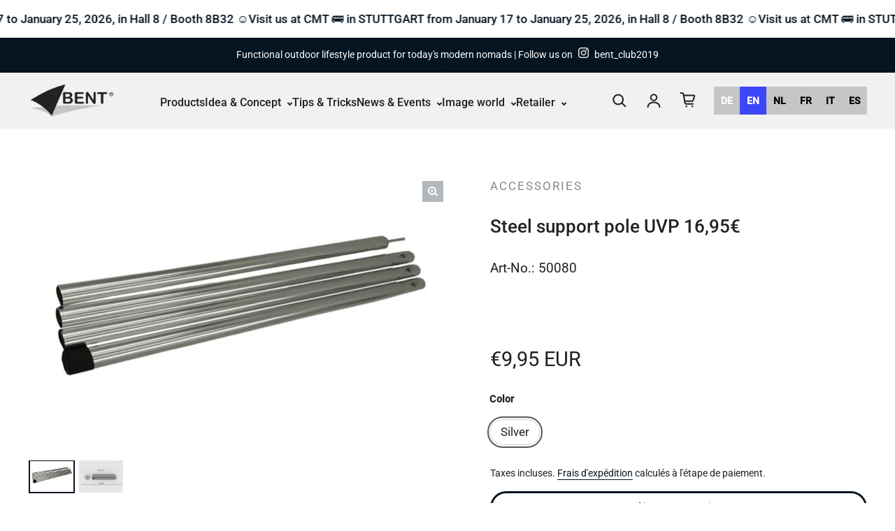

--- FILE ---
content_type: text/javascript
request_url: https://bent-club.com/cdn/shop/t/15/assets/storeify-custom.js?v=86580229164203067831701330963
body_size: -611
content:
jQuery(document).ready(function() {
    	setTimeout(function() {
        	jQuery("#btn-filter").trigger('click');
          	jQuery("#btn-filter").hide();
    	}, 1000);
  	});
